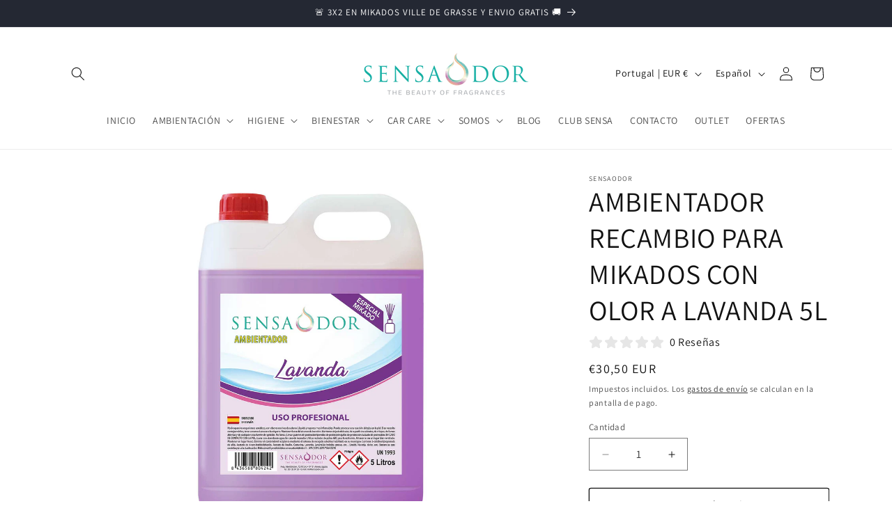

--- FILE ---
content_type: text/javascript; charset=utf-8
request_url: https://sensaodor.com/es-pt/products/ambientador-recambio-para-mikados-con-olor-a-lavanda-5l.js?
body_size: 970
content:
{"id":7551834357915,"title":"AMBIENTADOR RECAMBIO PARA MIKADOS CON OLOR A LAVANDA 5L","handle":"ambientador-recambio-para-mikados-con-olor-a-lavanda-5l","description":"\u003cdiv\u003e\n\u003cp\u003eAmbientador recambio para mikado en formato de garrafa de 5L de Sensaodor con olor a Lavanda que se presenta en una garrafa para uso profesional o en el hogar.\u003cspan style=\"color: #06b07f;\"\u003e\u003cstrong\u003e\u003cem\u003e\u003c\/em\u003e\u003c\/strong\u003e\u003c\/span\u003e\u003c\/p\u003e\n\u003cp\u003e\u003cstrong\u003eAroma a lavanda:\u003c\/strong\u003e \u003cmeta charset=\"utf-8\"\u003e\u003cspan\u003eDistinguida por su inconfundible olor refrescante y sus propiedades relajantes. Compuesta por sutiles toques balsámicos - amaderados y combinada con acordes herbáceos frescos y florales, la convierten en una de las fragancias más utilizadas por excelencia.\u003c\/span\u003e\u003c\/p\u003e\n\u003cmeta charset=\"utf-8\"\u003e\n\u003cp\u003eApto para difusores de varillas. No apto para uso en spray.\u003cbr\u003e\u003c\/p\u003e\n\u003cp\u003e\u003cstrong\u003eModo de uso\u003c\/strong\u003e\u003cbr\u003e\u003c\/p\u003e\n\u003cp\u003ePara garantizar su buen uso y funcionamiento te recomendamos utilizar un frasco de 100 ml de cristal y usar nuestros \u003ca title=\"Packs de varillas de ratán natural\" href=\"https:\/\/sensaodor.com\/collections\/recambio-mikado-ambientador-5l\/products\/varillas-de-ratan-12-packs-de-6-uds\" target=\"_blank\"\u003epacks de varillas de ratán\u003c\/a\u003e. Usando 6 varillas de Sensaodor lograrás una buena y difusión constante de nuestros aromas.\u003c\/p\u003e\n\u003cp\u003e\u003cstrong\u003eEnvío de Muestras\u003c\/strong\u003e\u003c\/p\u003e\n\u003cp\u003eDebe solicitarlas a \u003cspan\u003e \u003c\/span\u003e\u003ca href=\"mailto:ventas@sensaodor.com\"\u003eventas@sensaodor.com\u003c\/a\u003e indicando sus datos de contacto.\u003c\/p\u003e\n\u003cp\u003e\u003cspan style=\"color: #ff2a00;\"\u003e\u003cem\u003eSi su pedido es\u003cstrong\u003e superior a 36 kgs (ej. pedidos de más de 6 garrafas de 5 litros)\u003c\/strong\u003e o le surge algún problema durante el proceso de compra, le atenderemos en el número de teléfono \u003cstrong\u003e627 28 64 28 \u003c\/strong\u003eo bien por WhatsApp al mismo número.\u003c\/em\u003e\u003c\/span\u003e\u003c\/p\u003e\n\u003c\/div\u003e\n\u003cdiv\u003e\u003cbr\u003e\u003c\/div\u003e\n\u003cdiv\u003e\u003cbr\u003e\u003c\/div\u003e","published_at":"2022-11-24T10:07:18+01:00","created_at":"2022-11-24T10:05:07+01:00","vendor":"Sensaodor","type":"","tags":["Ambientador","bar","Empresas","Industrial","Lavanda","Limpieza","Limpio","mikado","Negocios","oficina","Profesional","recambio","restaurante"],"price":3050,"price_min":3050,"price_max":3050,"available":true,"price_varies":false,"compare_at_price":null,"compare_at_price_min":0,"compare_at_price_max":0,"compare_at_price_varies":false,"variants":[{"id":43028098678939,"title":"Default Title","option1":"Default Title","option2":null,"option3":null,"sku":"","requires_shipping":true,"taxable":true,"featured_image":null,"available":true,"name":"AMBIENTADOR RECAMBIO PARA MIKADOS CON OLOR A LAVANDA 5L","public_title":null,"options":["Default Title"],"price":3050,"weight":5500,"compare_at_price":null,"inventory_management":"shopify","barcode":"843658880442","requires_selling_plan":false,"selling_plan_allocations":[]}],"images":["\/\/cdn.shopify.com\/s\/files\/1\/0406\/4922\/8443\/products\/GarrafaSensaodorLavandaEspecialMikado5L.jpg?v=1673344538"],"featured_image":"\/\/cdn.shopify.com\/s\/files\/1\/0406\/4922\/8443\/products\/GarrafaSensaodorLavandaEspecialMikado5L.jpg?v=1673344538","options":[{"name":"Title","position":1,"values":["Default Title"]}],"url":"\/es-pt\/products\/ambientador-recambio-para-mikados-con-olor-a-lavanda-5l","media":[{"alt":null,"id":27590915063963,"position":1,"preview_image":{"aspect_ratio":0.849,"height":1520,"width":1290,"src":"https:\/\/cdn.shopify.com\/s\/files\/1\/0406\/4922\/8443\/products\/GarrafaSensaodorLavandaEspecialMikado5L.jpg?v=1673344538"},"aspect_ratio":0.849,"height":1520,"media_type":"image","src":"https:\/\/cdn.shopify.com\/s\/files\/1\/0406\/4922\/8443\/products\/GarrafaSensaodorLavandaEspecialMikado5L.jpg?v=1673344538","width":1290}],"requires_selling_plan":false,"selling_plan_groups":[]}